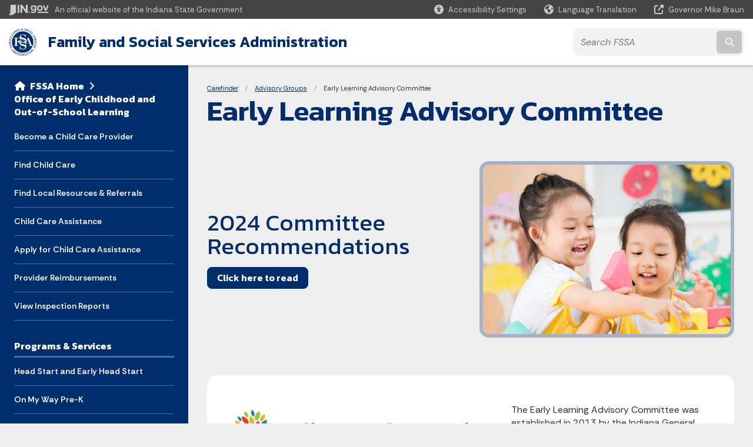

--- FILE ---
content_type: text/html; charset=UTF-8
request_url: https://www.in.gov/fssa/carefinder/advisory-groups/early-learning-advisory-committee/
body_size: 10830
content:
<!doctype html>
<html class="no-js" lang="en" aria-label="Carefinder - Early Learning Advisory Committee" data="
subpage
">
    <head>
    <!-- Front end is subsite page asset -->
    <title>FSSA: Carefinder: Early Learning Advisory Committee</title>
<meta charset="utf-8">
<meta name="description" content="" />
<meta name="keywords" content="" />
<meta name="viewport" content="width=device-width, initial-scale=1.0">
<meta name="apple-mobile-web-app-capable" content="yes">
<meta http-equiv="X-UA-Compatible" content="IE=edge,chrome=1">
<meta name="dcterms.title"      content="Early Learning Advisory Committee">
<meta name="dcterms.creator"    content="Carefinder">
<meta name="dcterms.created"    content="2020-07-14T22:10:35-04:00">
<meta name="dcterms.modified"   content="2024-12-17T16:25:11-05:00">
<meta name="dcterms.issued"     content="2022-12-19T12:51:03-05:00">
<meta name="dcterms.format"     content="HTML">
<meta name="dcterms.identifier" content="https://www.in.gov/fssa/carefinder/advisory-groups/early-learning-advisory-committee">
<!-- EnhancedUiSearch //-->
<!-- Settings //-->
<meta name="assetType" content="page_standard" />
<meta name="assetName" content="Early Learning Advisory Committee" />
<!-- Publishing - Page Details //-->
    <meta itemprop="name" content="Early Learning Advisory Committee" />
    <meta itemprop="description" content="" />
    <meta itemprop="image" content="" />
<meta name="twitter:card" content="summary" />
        <meta name="twitter:title" content="Early Learning Advisory Committee" />
        <meta name="twitter:description" content="" />
        <meta property="og:title" content="Early Learning Advisory Committee" />
        <meta property="og:description" content="" />
<meta property="og:type" content="website" />
<meta property="og:url" content="https://www.in.gov/fssa/carefinder/advisory-groups/early-learning-advisory-committee/" />
<meta property="og:site_name" content="Carefinder" />
<meta property="article:published_time" content="2022-12-19T12:51:03-05:00" />
<meta property="article:modified_time" content="2024-12-17T16:25:11-05:00" />
<meta property="article:tag" content="" />
<link rel="shortcut icon" href="/global/images/favicon.ico" />
                <link rel="preconnect" href="https://fonts.googleapis.com">
<link rel="preconnect" href="https://fonts.gstatic.com" crossorigin>
<link href="https://fonts.googleapis.com/css2?family=Kanit:ital,wght@0,300;0,400;0,600;0,700;1,300;1,400;1,600;1,700&family=Rethink+Sans:ital,wght@0,400..800;1,400..800&display=swap" rel="stylesheet">
<link type="text/css" rel="stylesheet" media="all" href="/global/css/font-awesome-6.7.1/css/all.min.css" /> 
<link type="text/css" rel="stylesheet" media="all" href="/global/css/agency-styles-2024.css" />
<script type="text/javascript" src="/global/javascript/jquery-3.5.1.js"></script>
<!-- u: 52676 -->
            <link href="/fssa/includes/custom.css" rel="stylesheet">
            <link href="/fssa/includes/custom.css" rel="stylesheet">
        <link href="/fssa/carefinder/includes/custom.css" rel="stylesheet">
         <link href="/fssa/carefinder/includes/colors_2024.css" rel="stylesheet">
</head>
<body id="subpage" class="fssa info show-horizontal-menu ">
                <header data-sticky-container class="">
    <div data-sticky data-margin-top="0" data-sticky-on="small">
        <div id="header_sliver" class="row expanded">
            <div id="header_sliver_logo_container" class="container_ingovlogo columns">
                    <svg id="in-gov-logo-svg" class="in-gov-logo-svg" alrt="IN.gov Logo" data-name="IN.gov Logo"
                        xmlns="http://www.w3.org/2000/svg" viewBox="0 0 120 32.26" height="18" width="68">
                        <defs>
                            <style>
                                .ingov-logo {
                                    fill: #fff;
                                }
                            </style>
                        </defs>
                        <title>IN.gov</title>
                        <path class="ingov-logo"
                            d="M20.21.1,9.8,0A3.6,3.6,0,0,0,8.53.26L6.81,1A.91.91,0,0,1,6.45,1,.86.86,0,0,1,6.15,1l-1-.45A.84.84,0,0,0,4.2.68a.88.88,0,0,0-.26.63L3.63,24a1.63,1.63,0,0,1-.25.75L1,28a3.65,3.65,0,0,0-.53,1.18L0,31.28a.83.83,0,0,0,.13.7.73.73,0,0,0,.57.28,1,1,0,0,0,.31,0l2.71-.83a1.3,1.3,0,0,1,.7.05L5.58,32a1.25,1.25,0,0,0,.51.12A1.37,1.37,0,0,0,7,31.77l.61-.56a.82.82,0,0,1,.49-.16h.07l.9.18.19,0a1.2,1.2,0,0,0,1.11-.7l.28-.65a.15.15,0,0,1,.17-.07l1.94.68a1.11,1.11,0,0,0,.34.06,1.18,1.18,0,0,0,1-.57l.32-.55a3.91,3.91,0,0,1,.61-.75l1.57-1.41a1.59,1.59,0,0,0,.46-1.37L17,25.57h0a2.72,2.72,0,0,0,1.35,0l1.88-.53a.82.82,0,0,0,.45-1.34L20.18,23a.08.08,0,0,1,0-.07.09.09,0,0,1,0-.06l.31-.23a1.76,1.76,0,0,0,.64-1.28l.07-20.19A1,1,0,0,0,20.21.1Zm61.61,2H78.65A.61.61,0,0,0,78,2.7a.61.61,0,0,1-1,.47,6.25,6.25,0,0,0-4.1-1.49c-4.19,0-7.31,3-7.31,8.44s3.16,8.44,7.31,8.44A6.22,6.22,0,0,0,77,17a.61.61,0,0,1,1,.46v.16c0,3.26-2.47,4.19-4.56,4.19a6.79,6.79,0,0,1-4.66-1.55.61.61,0,0,0-.93.14l-1.27,2.05a.62.62,0,0,0,.14.81,10.1,10.1,0,0,0,6.72,2.12c4.08,0,9-1.54,9-7.86V2.7A.61.61,0,0,0,81.82,2.09ZM78,12.59a.63.63,0,0,1-.14.39,4.9,4.9,0,0,1-3.6,1.7c-2.47,0-4.19-1.72-4.19-4.56s1.72-4.56,4.19-4.56a4.79,4.79,0,0,1,3.63,1.73.59.59,0,0,1,.11.35Zm15.59,6.48a8.41,8.41,0,0,0,8.78-8.72,8.77,8.77,0,0,0-17.54,0A8.4,8.4,0,0,0,93.63,19.07Zm0-13.52c2.71,0,4.26,2.23,4.26,4.8s-1.54,4.84-4.26,4.84S89.41,13,89.41,10.36,90.92,5.55,93.63,5.55Zm25.49-3.47h-2.8a.88.88,0,0,0-.82.57l-3.29,8.78a.88.88,0,0,1-1.64,0l-3.29-8.78a.88.88,0,0,0-.82-.57H103.7a.88.88,0,0,0-.81,1.2l6,14.82a.88.88,0,0,0,.81.55h3.52a.88.88,0,0,0,.81-.55l6-14.82A.88.88,0,0,0,119.12,2.09ZM61.59,21.23a2,2,0,1,0,2,2A2,2,0,0,0,61.59,21.23ZM30.18.44H26.66a.88.88,0,0,0-.88.88v23a.88.88,0,0,0,.88.88h3.52a.88.88,0,0,0,.88-.88v-23A.88.88,0,0,0,30.18.44Zm25.47,0H52.13a.88.88,0,0,0-.88.88V13.74a.88.88,0,0,1-1.59.51L40.05.81a.88.88,0,0,0-.71-.37H35.25a.88.88,0,0,0-.88.88v23a.88.88,0,0,0,.88.88h3.52a.88.88,0,0,0,.88-.88v-13a.88.88,0,0,1,1.59-.51l9.95,14a.88.88,0,0,0,.71.37h3.76a.88.88,0,0,0,.88-.88v-23A.88.88,0,0,0,55.65.44ZM118.59,21.6H87.28a.88.88,0,0,0-.88.88v1.75a.88.88,0,0,0,.88.88h31.31a.88.88,0,0,0,.88-.88V22.48A.88.88,0,0,0,118.59,21.6Z"
                            transform="translate(0 0)"></path>
                    </svg>
                <a href="https://www.in.gov/" target="_blank">
                <span id="header_sliver_official_text">An official website <span class="small-hide">of the Indiana State Government</span></span>
                </a>
            </div>
            <div class="columns medium-hide medium-2 large-2 shrink">
                <a id="header_sliver_accessibility_link" href="javascript:void(0);" data-acsb-custom-trigger="true" role="button" data-acsb-clickable="true" data-acsb-navigable="true" aria-hidden="true" tabindex="-1">
                    <span id="header_sliver_accessibility_icon" class="fas fa-universal-access" aria-hidden="true"></span>
                    <span id="header_sliver_accessibility_text" class="small-hide" aria-hidden="true">Accessibility Settings</span>
                </a>
            </div>
            <div id="google_translate_element_header" class="small-hide columns medium-hide medium-2 large-2 shrink">
                <span id="header_sliver_translation_icon" class="fas fa-globe-americas"></span>
                <span id="header_sliver_translation_text" class="small-hide">Language Translation</span>
            </div>
            <script type="text/javascript">
                function googleTranslateElementInit() {
                    new google.translate.TranslateElement({ pageLanguage: 'en', layout: google.translate.TranslateElement.InlineLayout.VERTICAL }, 'google_translate_element_header');
                }
            </script>
            <script type="text/javascript" src="//translate.google.com/translate_a/element.js?cb=googleTranslateElementInit" async></script>
            <div class="columns small-hide medium-2 large-2 shrink">
                <a id="header_sliver_governor_link" href="https://www.in.gov/gov" target="_blank"><span id="header_sliver_governor_icon" class="fas fa-external-link-alt"></span> <span id="header_sliver_governor_text">Governor Mike Braun</span></a>
            </div>
        </div>
        <div id="header_top" role="navigation" class="row expanded collapse">
            <div class="columns small-12 medium-expand">
                <ul id="header_elem-list" class="row expanded ">
                    <li id="header_agency-logo" class="columns small-12 shrink small-expand">
                                <a href="/fssa">
                        <img class="logo_agency" src="/fssa/images/FSSA_1C_RGB.png" alt="Carefinder logo"></a>
                    </li>
                    <li id="header_agency-name" class="columns  has-agency-logo ">   
                                    <a href="/fssa" aria-label="Family and Social Services Administration">
                        Family and Social Services Administration                     
                        </a>
                    </li>
                    <script>
                        var searchCollection = 'agencies1';
                        var searchResultsPage = '/fssa/search-results';
                        var searchProfile = 'fssa';
                    </script>
                    <li id="header_search" class="columns small-12 medium-4 large-3">
                        <form id="agency-fb-search" action="/fssa/search-results" method="get" role="search">
                            <input type="hidden" name="profile" value="fssa">
                            <input type="hidden" name="collection" value="agencies1">
                            <ul id="header_search-list">
                                <li><button type="button" class="button" id="button_voice-search" title="Search by voice"><i
                                            class="fas fa-microphone"></i><span class="show-for-sr">Start voice
                                            input</span></button></li>
                                <li>
                                    <input id="header_agency-search" type="search" placeholder="Search&nbsp;FSSA"
                                        data-placeholder="Search&nbsp;FSSA" name="query" autocomplete="off"
                                        aria-label="Search query">
                                    <div id="frequent-search-wrap" data-cached=0>
                                        <p><i class="fas fa-star"></i> <strong>Frequent Searches</strong></p>
                                    </div>
                                </li>
                                <li><button type="submit" class="button" id="button_text-search"><span class="fas fa-magnifying-glass"></span><span class="browser-ie11">&gt;</span><span class="show-for-sr">Submit text search</span></button></li>
                            </ul>
                        </form>
                    </li>
                </ul>
            </div>
        </div>
    </div>
    <div id="top-menu-nav-btn" class="columns shrink bottom-left" title="Main Menu">
        <button id="button_main-menu" aria-expanded="true">
            <div id="toggle" class="button-container">
                <span class="top"></span>
                <span class="middle"></span>
                <span class="bottom"></span>
                <div class="icon-text">MENU</div>
            </div>
        </button>
    </div>
    <!--<div class="faq_box" style="display:none;"></div>-->
    <script>let siteAlertJSONPath = '/fssa/carefinder' + '/includes/site-alert.json'</script>
</header>
<div class="overlay" id="overlay" data-close-on-click="true">
	<nav class="overlay-menu">
		<div class="main-nav" id="main-nav">
		    <div class="section-header section-parent">
                <h2>
					<span class="fas fa-home"></span><a href="/fssa">FSSA</a><span class="fas fa-angle-right"></span><a href="/fssa/carefinder">Office of Early Childhood and Out-of-School Learning</a>
				</h2>
		    </div>
		    <ul class="vertical menu accordion-menu" data-accordion-menu data-submenu-toggle="true" data-multi-open="false">
    <li>
                <a href="/fssa/carefinder/become-a-child-care-provider">Become a Child Care Provider</a>
</li>
    <li class="list-group-item list-group-item-nav ">
            <a  href="http://www.in.gov/fssa/childcarefinder/" >Find Child Care
            </a>
    </li>
    <li class="list-group-item list-group-item-nav ">
            <a  href="https://brighterfuturesindiana.org/local-help-for-finding-child-care" >Find Local Resources &amp; Referrals
            </a>
    </li>
    <li>
                <a href="/fssa/carefinder/child-care-assistance">Child Care Assistance</a>
</li>
    <li class="list-group-item list-group-item-nav ">
            <a  href="https://earlyedconnect.fssa.in.gov/onlineApp/home" >Apply for Child Care Assistance
            </a>
    </li>
    <li>
                <a href="/fssa/carefinder/provider-reimbursements">Provider Reimbursements</a>
</li>
    <li class="list-group-item list-group-item-nav ">
            <a  href="https://secure.in.gov/apps/fssa/carefinder/index.html" >View Inspection Reports
            </a>
    </li>
    <li class="list-group-item list-group-item-nav section-header">
            <a  href="javascript:void(0);" >Programs &amp; Services
            </a>
    </li>
    <li>
                <a href="/fssa/carefinder/head-start-and-early-head-start">Head Start and Early Head Start</a>
</li>
    <li>
                <a href="/fssa/carefinder/on-my-way-pre-k">On My Way Pre-K</a>
</li>
    <li class="list-group-item list-group-item-nav ">
            <a  href="/fssa/pathstoquality" >Paths to QUALITY Home
            </a>
    </li>
    <li>
                <a href="/fssa/carefinder/early-child-care-and-education-legislative-changes">ECE Legislation Updates and Resources</a>
</li>
    <li class="list-group-item list-group-item-nav section-header">
            <a  href="javascript:void(0);" >Information &amp; Resources
            </a>
    </li>
    <li>
        <a href="/fssa/carefinder/advisory-groups">Advisory Groups
            <span class="show-for-sr"> - Click to Expand</span>
        </a>
<ul class="nested vertical menu submenu is-accordion-submenu" data-toggler=".expanded">
    <li>
        <a href="/fssa/carefinder/advisory-groups/early-learning-advisory-committee">Early Learning Advisory Committee
            <span class="show-for-sr"> - Click to Expand</span>
        </a>
</li>
    <li>
        <a href="/fssa/carefinder/advisory-groups/licensed-child-care-center-advisory-board">Licensed Child Care Center Advisory Board
            <span class="show-for-sr"> - Click to Expand</span>
        </a>
</li>
    <li>
        <a href="/fssa/carefinder/advisory-groups/licensed-home">Licensed Home
            <span class="show-for-sr"> - Click to Expand</span>
        </a>
</li>
    <li>
        <a href="/fssa/carefinder/advisory-groups/registered-ministry">Registered Ministry
            <span class="show-for-sr"> - Click to Expand</span>
        </a>
</li>
</ul></li>
    <li>
                <a href="/fssa/carefinder/family-resources">Family Resources</a>
</li>
    <li>
                <a href="/fssa/carefinder/laws-rules-and-related-policies">Laws Rules and Related Policies</a>
</li>
    <li>
                <a href="/fssa/carefinder/provider-resources">Provider Resources</a>
</li>
    <li>
                <a href="/fssa/carefinder/background-check-requirements">Background Check Requirements</a>
</li>
    <li>
        <a href="/fssa/carefinder/Indianas-Child-Care-Dashboards">View Childcare Dashboards
            <span class="show-for-sr"> - Click to Expand</span>
        </a>
<ul class="nested vertical menu submenu is-accordion-submenu" data-toggler=".expanded">
    <li>
        <a href="/fssa/carefinder/Indianas-Child-Care-Dashboards/child-care-subsidy-dashboard">Child Care Subsidy Dashboard
            <span class="show-for-sr"> - Click to Expand</span>
        </a>
</li>
    <li>
        <a href="/fssa/carefinder/Indianas-Child-Care-Dashboards/easal-dashboard">EASAL Dashboard
            <span class="show-for-sr"> - Click to Expand</span>
        </a>
</li>
</ul></li>
    <li>
                <a href="/fssa/carefinder/statistics-and-reports">Statistics &amp; Reports</a>
</li>
    <li>
                <a href="/fssa/carefinder/contact-us">Contact Us</a>
</li>
    <li>
                <a href="/fssa/carefinder/other-resource-web-sites">Other Resource Web Sites</a>
</li>
    <li class="list-group-item list-group-item-nav ">
            <a  href="/fssa/resource-guide" >Resource Guide
            </a>
    </li>
    <li class="list-group-item list-group-item-nav ">
            <a  href="/fssa/dfr/home" >DFR Home
            </a>
    </li>
            </ul>
        </div>
    </nav>
    <div id="mm-close">
        <span class="fas fa-times fa-small"></span>&nbsp; Close Menu
    </div>
</div>
        <div id="container_main" class="row expanded collapse">
                    <nav class="columns medium-hide large-3 info-navigation">
                            <h1 class="show-for-sr">Sidebar</h1>
                                    <div class="section-content">
    <div class="main-nav">
        <h2 class="show-for-sr">Side Navigation</h2>
        <div class="section-header section-parent">
            <h2>
                <span class="fas fa-home"></span>
                    <a href="/fssa">FSSA&nbsp;Home</a><span class="fas fa-angle-right"></span>
                <a href="/fssa/carefinder">Office of Early Childhood and Out-of-School Learning</a>
            </h2>
        </div>
        <ul class="vertical menu accordion-menu" id="left-menu" data-accordion-menu data-submenu-toggle="true">
    <li>
            <a href="/fssa/carefinder/become-a-child-care-provider">Become a Child Care Provider</a>
</li>
    <li class=" list-group-item list-group-item-nav">
    <a   href="http://www.in.gov/fssa/childcarefinder/" >Find Child Care
    </a>
</li>
    <li class=" list-group-item list-group-item-nav">
    <a   href="https://brighterfuturesindiana.org/local-help-for-finding-child-care" >Find Local Resources &amp; Referrals
    </a>
</li>
    <li>
            <a href="/fssa/carefinder/child-care-assistance">Child Care Assistance</a>
</li>
    <li class=" list-group-item list-group-item-nav">
    <a   href="https://earlyedconnect.fssa.in.gov/onlineApp/home" >Apply for Child Care Assistance
    </a>
</li>
    <li>
            <a href="/fssa/carefinder/provider-reimbursements">Provider Reimbursements</a>
</li>
    <li class=" list-group-item list-group-item-nav">
    <a   href="https://secure.in.gov/apps/fssa/carefinder/index.html" >View Inspection Reports
    </a>
</li>
    <li class=" linkhdr  list-group-item list-group-item-nav">
    <a  >Programs &amp; Services
    </a>
</li>
    <li>
            <a href="/fssa/carefinder/head-start-and-early-head-start">Head Start and Early Head Start</a>
</li>
    <li>
            <a href="/fssa/carefinder/on-my-way-pre-k">On My Way Pre-K</a>
</li>
    <li class=" list-group-item list-group-item-nav">
    <a   href="/fssa/pathstoquality" >Paths to QUALITY Home
    </a>
</li>
    <li>
            <a href="/fssa/carefinder/early-child-care-and-education-legislative-changes">ECE Legislation Updates and Resources</a>
</li>
    <li class=" linkhdr  list-group-item list-group-item-nav">
    <a  >Information &amp; Resources
    </a>
</li>
    <li>
        <a href="/fssa/carefinder/advisory-groups">Advisory Groups
            <span class="show-for-sr"> - Click to Expand</span>
        </a>
  <ul class="nested vertical menu submenu is-accordion-submenu">
        <li>
        <a href="/fssa/carefinder/advisory-groups/early-learning-advisory-committee">Early Learning Advisory Committee</a>
</li><li>
        <a href="/fssa/carefinder/advisory-groups/licensed-child-care-center-advisory-board">Licensed Child Care Center Advisory Board</a>
</li><li>
        <a href="/fssa/carefinder/advisory-groups/licensed-home">Licensed Home</a>
</li><li>
        <a href="/fssa/carefinder/advisory-groups/registered-ministry">Registered Ministry</a>
</li>
  </ul></li>
    <li>
            <a href="/fssa/carefinder/family-resources">Family Resources</a>
</li>
    <li>
            <a href="/fssa/carefinder/laws-rules-and-related-policies">Laws Rules and Related Policies</a>
</li>
    <li>
            <a href="/fssa/carefinder/provider-resources">Provider Resources</a>
</li>
    <li>
            <a href="/fssa/carefinder/background-check-requirements">Background Check Requirements</a>
</li>
    <li>
        <a href="/fssa/carefinder/Indianas-Child-Care-Dashboards">View Childcare Dashboards
            <span class="show-for-sr"> - Click to Expand</span>
        </a>
  <ul class="nested vertical menu submenu is-accordion-submenu">
        <li>
        <a href="/fssa/carefinder/Indianas-Child-Care-Dashboards/child-care-subsidy-dashboard">Child Care Subsidy Dashboard</a>
</li><li>
        <a href="/fssa/carefinder/Indianas-Child-Care-Dashboards/easal-dashboard">EASAL Dashboard</a>
</li>
  </ul></li>
    <li>
            <a href="/fssa/carefinder/statistics-and-reports">Statistics &amp; Reports</a>
</li>
    <li>
            <a href="/fssa/carefinder/contact-us">Contact Us</a>
</li>
    <li>
            <a href="/fssa/carefinder/other-resource-web-sites">Other Resource Web Sites</a>
</li>
    <li class=" list-group-item list-group-item-nav">
    <a   href="/fssa/resource-guide" >Resource Guide
    </a>
</li>
    <li class=" list-group-item list-group-item-nav">
    <a   href="/fssa/dfr/home" >DFR Home
    </a>
</li>
                <div class="section-header">Learn More</div>
                    <li id="info-nav-onlineservices"><span class="fas fa-globe"></span>
                        <a href="#">Online Services
                            <span class="show-for-sr"> - Click to Expand</span>
                        </a>
                        <ul><li><a href="http://www.in.gov/fssa/childcarefinder" target="_self">Find Child Care</a></li><li><a href="/fssa/dfr/ebt-hoosier-works-card/find-my-local-dfr-office">Apply for Services</a></li><li><a href="/fssa/forms.in.gov">Forms.IN.gov</a></li><li><a href="https://portal.indianamedicaid.com/hcp/Default.aspx?alias=portal.indianamedicaid.com/hcp/provider" target="_self">IHCP Provider Healthcare Portal</a></li><li><a href="http://www.in.gov/services.htm">More IN.gov Online Services</a></li><li><a href="http://www.in.gov/subscriber_center.htm">IN.gov Subscriber Center</a></li></ul>
                    </li>
                    <li id="agency-faq-drop" style="display:none;"><span class="fas fa-question"></span>
                        <a href="#">Top FAQs
                            <span class="show-for-sr"> - Click to Expand</span>
                        </a>
                        <ul class="menu vertical nested" id="faqs-dropdown"></ul>
                    </li>
        </ul>
    </div>
</div>
                    </nav> 
                    <div class="columns medium-12 large-9">
                    <main>
                        <article aria-label="IN.gov Content">
            <section class="info-internal-banner">
            <nav class="breadcrumbs" aria-label="You are here:" role="navigation">
                <h1 class="show-for-sr breadcrumbs">Breadcrumbs</h1>
                <ul class="breadcrumbs">
                            <li><a href="/fssa/carefinder">Carefinder</a></li>
                                <li><a href="/fssa/carefinder/advisory-groups">Advisory Groups</a></li>
                                <li><span class="show-for-sr">Current: </span>Early Learning Advisory Committee</li>
                </ul>
            </nav>
            <h1 class="info-heading">
                Early Learning Advisory Committee</h1>
            </section>
        <section class="billboard-main two-column right-image  light-bg">
            <div class="billboard-content row expanded align-middle">
                <div class="billboard-description columns small-12 medium-6">
                                        <h2>2024 Committee Recommendations</h2>
                                                            <a href="/fssa/carefinder/files/ELAC-Recommendations.pdf"
                        class="agency-button secondary ">Click here to read</a>
                </div>
                <div class="columns small-12 medium-expand">
                    <div class="image x-center y-center"
                        style="background-image: url('/fssa/carefinder/images/ELAC-main-banner.jpg');"></div>
                </div>
            </div>
                    </section>
<section id="content_container_100992">
<p align="center"><img alt="Indiana Early Learning Advisory Committee logo" src="/fssa/images/ELAC_logo2.fw.png" width="469" height="111" style="float: left; margin: 1em 1em 1em 0px;" /></p><p>The Early Learning Advisory Committee was established in 2013 by the Indiana General Assembly (<a href="https://iga.in.gov/legislative/laws/2022/ic/titles/012/#12-17.2-3.8-5" target="_blank">IC 12-17.2-3.8-5</a>). Committee membership is appointed by the governor, leaders in the general assembly and includes representation from the FSSA Office of Early Childhood and Out-of-School Learning, the Indiana Department of Education Office of Kindergarten Readiness, and the Indiana Head Start State Collaboration Office.</p>
</section>
<section class="sub-banner-container normal-width" id="sub-banners-644488" data-ctype="sub-banners"
    >
  <div class="glide-sub-banner" id="glide-sub-banner-js-644488" data-aos="null" data-aos-anchor="#sub-banners-644488">
    <div class="glide__track" data-glide-el="track">
      <ul class="glide__slides">
        <li class="glide__slide">
            <div class="sub-banner" id="sub-banner-1">
                <div class="sub-banner-image x-center y-center" style="background-image: url('/fssa/carefinder/images/ELAC-Com-Members-Staff-banner-sm.jpg');">
                </div>
                <div class="sub-banner-info">
                                    <h4>Committee Members & Staff</h4>
        	   	                	   	                    	   	            <a class="button secondary" href="/fssa/carefinder/advisory-groups/early-learning-advisory-committee/elac-committee-members-and-staff">Click here to learn more</a>
        	   	                    	   	            	                            </div>
            </div>
        </li>
        <li class="glide__slide">
            <div class="sub-banner" id="sub-banner-2">
                <div class="sub-banner-image x-center y-center" style="background-image: url('/fssa/carefinder/files/ELAC-Com-Meetings-banner-sm.jpg');">
                </div>
                <div class="sub-banner-info">
                                    <h4>Committee Meetings</h4>
        	   	                	   	                    	   	            <a class="button secondary" href="/fssa/carefinder/advisory-groups/early-learning-advisory-committee/elac-committee-meetings">Click here to view</a>
        	   	                    	   	            	                            </div>
            </div>
        </li>
                                                                      </ul>
    </div>
    <div class="glide__controls" data-glide-el="controls">
      <button class="glide__arrow glide__arrow--left" data-glide-dir="|<" aria-label="Previous"><span class="fas fa-angle-left"></span><span class="browser-ie11">&lt;</span></button>
      <button class="glide__arrow glide__arrow--right" data-glide-dir="|>" aria-label="Next"><span class="fas fa-angle-right"></span><span class="browser-ie11">&gt;</span></button>
    </div>
  </div>
</section>
<script>
    $(document).ready(function() {
        var slides_644488 = $('#glide-sub-banner-js-644488 .glide__slides');
        var slide_644488 = $('#glide-sub-banner-js-644488 .glide__slide');
        var controls_644488 = $('#glide-sub-banner-js-644488 .glide__controls');
        if(slide_644488.length <= 3) {
            slides_644488.addClass('no-glide');
            controls_644488.hide();
        } else {
            new Glide('#glide-sub-banner-js-644488', {
                peek: 0,
                perView: 3,
                type: "slider",
                breakpoints: {
                    1024: {
                        perView: 2
                    },
                    600: {
                        perView: 1
                    }
                }
            }).mount(/*{ GlideCustomControls: GlideCustomControls }*/);
        }
    });
</script><section class="icon-callouts normal-width" id="icon-callouts-858093" data-ctype="icon-callouts"
    >
    <div class="icon-callouts-container">
        <div class="row expanded">
                        <div class="columns medium-6 large-4" data-aos="null" data-aos-anchor="#icon-callouts-858093">
                <div class="icon-callout dark center">
                    <div class="icon-callout-content">
                        <div>
                                                        <div class="icon"><span class="fas fa-asterisk"></span></div>
                                                        <h3>Final PTQ report</h3>
                                                    </div>
                                                                    <a class="button" href="/fssa/carefinder/files/OECOSL-ELAC-Report-2023.pdf" target="_blank">Click here to read</a>
                    </div>
                </div>
            </div>
                        <div class="columns medium-6 large-4" data-aos="null" data-aos-anchor="#icon-callouts-858093">
                <div class="icon-callout dark center">
                    <div class="icon-callout-content">
                        <div>
                                                        <div class="icon"><span class="fas fa-asterisk"></span></div>
                                                        <h3>Regulatory Review and Recommendations</h3>
                                                    </div>
                                                                    <a class="button" href="/fssa/carefinder/files/Indiana-Licensing-Framework_ELAC-Review.pdf" target="_blank">Click here to read</a>
                    </div>
                </div>
            </div>
                        <div class="columns medium-6 large-4" data-aos="null" data-aos-anchor="#icon-callouts-858093">
                <div class="icon-callout dark center">
                    <div class="icon-callout-content">
                        <div>
                                                        <div class="icon"><span class="fas fa-asterisk"></span></div>
                                                        <h3>Hidden Cost of Low Pay Full Report</h3>
                                                    </div>
                                                                    <a class="button" href="/fssa/carefinder/files/Full-Report_Hidden-Cost-of-Low-Pay.pdf" target="_blank">Click here to read</a>
                    </div>
                </div>
            </div>
        </div>
    </div>
</section>
                            
                </article> 
                <footer>
                        <footer>
    <section id="footer_sliver">
    <div>
        Copyright &copy; 2026 State of Indiana - All rights reserved.
    </div>
</section>
<footer id="footer_global" data-ctype="global-footer" style="background-image: url(/global/images/indiana-state-seal-bw-2.png);">
    <div id="footer_links" class="row expanded">
        <div class="columns small-12 medium-6 large-expand">
            <section id="footer_help" aria-label="Find Information">
                <h2>Find Information</h2>
                <ul class="vertical menu">
                    <!-- <li><a href="https://www.in.gov/idoa/state-information-center/" target="_blank">About State Information Center</a></li>                     -->
                    <!-- <li><a href="sms:1-855-463-5292">Text: 1-855-463-5292</a></li> -->
                    <li class="chat-link"><a href="javascript:void(0);" onclick="zE.activate({hideOnClose: false});">State Information Live Chat</a></li>
                    <li><a href="https://in.accessgov.com/idoa/Forms/Page/idoa/ask-sic-a-question/" target="_blank">Email State Information Center</a></li>
                    <li><a href="https://www.in.gov/apps/iot/find-a-person/" target="_blank">Find a Person</a></li>
                    <li><a aria-label="Find an Agency Footer Link" href="//www.in.gov/core/find_agency.html" target="_blank">Find an Agency</a></li>
                    <li><a href="tel:1-800-457-8283">Call: 1-800-457-8283</a></li>
                    <li><a href="tel:1-888-311-1846">Text: 1-888-311-1846</a></li>
                </ul>
            </section>
        </div>
        <div class="columns small-12 medium-6 large-expand">
            <section id="footer_quick_information" aria-label="Quick Information">
                <h2>Quick Information</h2>
                <ul class="vertical menu">
                    <!-- <li><a href="https://www.in.gov/apps/iot/find-a-person/" target="_blank">Find a State Employee</a></li> -->
                    <!-- <li><a href="https://www.in.gov/core/find_agency.html" target="_blank">Find an Agency</a></li> -->
                    <!-- <li><a href="https://www.in.gov/core/map.html" target="_blank">Maps & Information</a></li> -->
                    <!-- <li><a href="https://workforindiana.in.gov/" target="_blank">Apply for State Jobs</a></li> -->
                    <li><a href="https://www.in.gov/core/sitesurvey.html" target="_blank">IN.gov User Survey</a></li>
                    <li><a href="https://www.in.gov/core/advanced_search.html" target="_blank">Advanced Search</a></li>
                    <li><a href="https://www.in.gov/core/policies.html" target="_blank">Policies</a></li>
                    <li><a href="https://www.in.gov/core/sitemap.html" target="_blank">Sitemap</a></li>
                    <li><a href="https://faqs.in.gov/hc/en-us" target="_blank">IN.gov FAQs</a></li>
                    <li><a href="https://www.in.gov/core/info_employees.html" target="_blank">State Employee Resources</a></li>
                    </li>
                </ul>
            </section>
        </div>
        <div class="columns small-12 medium-6 large-expand">
            <section id="footer_state_information" aria-label="State Information">
                <h2>State Information</h2>
                <ul class="vertical menu">
                    <li><a href="https://www.in.gov/core/map.html" target="_blank">Maps &amp; Information</a></li>
                    <li><a href="https://www.in.gov/core/news_events.html" target="_blank">IN.gov News &amp; Events</a></li>
                    <li><a href="https://www.in.gov/core/gov-delivery.html" target="_blank">Email Updates</a></li>
                    <li><a href="https://iga.in.gov/laws/current/ic/titles/1" target="_blank">Indiana Code</a></li>
                    <li><a href="http://www.in.gov/legislative/iac/" target="_blank">Indiana Administrative Code</a></li>
                    <li><a href="https://www.in.gov/core/awards.html" target="_blank">Awards</a></li>
                </ul>
            </section>
        </div>
        <div class="columns small-12 medium-6 large-expand">
            <section id="footer_media_links" aria-label="IN.gov Settings">
                <div class="footer-logo-container">
                    <svg id="footer-in-gov-logo-svg" data-name="IN.gov Logo" xmlns="https://www.w3.org/2000/svg"
                        height= 31.00 width=119 viewBox="0 0 119 31.99">
                        <defs>
                            <style>
                                .ingov-gold {
                                    fill: #eaba0b;
                                }
                                .ingov-blue {
                                    fill: #2a4d87;
                                }
                                .ingov-white {
                                    fill: #fff;
                                }
                            </style>
                        </defs>
                        <path class="ingov-white"
                            d="M81.13,2.07h0s-3.14,.01-3.14,.01c-.34,0-.61,.27-.61,.61,0,.34-.27,.61-.61,.61-.15,0-.29-.05-.4-.15-1.14-.97-2.58-1.5-4.08-1.49-4.15,0-7.25,3-7.25,8.37s3.13,8.37,7.25,8.37c1.49,0,2.94-.54,4.06-1.53,.25-.22,.64-.2,.86,.06,.1,.11,.15,.25,.15,.4v.15c0,3.23-2.45,4.15-4.52,4.15-1.82,0-3.37-.44-4.62-1.53-.25-.22-.64-.2-.86,.05-.02,.03-.04,.05-.06,.08l-1.26,2.03c-.16,.26-.1,.6,.14,.79,1.95,1.54,4.02,2.1,6.66,2.1,4.05,0,8.88-1.53,8.88-7.79V2.67c0-.33-.27-.59-.6-.6Zm-3.89,10.81c-.9,1.04-2.2,1.65-3.58,1.68-2.45,0-4.15-1.7-4.15-4.52s1.7-4.52,4.15-4.52c1.39,.02,2.71,.64,3.6,1.71,.07,.1,.11,.22,.11,.35v4.91c0,.14-.04,.28-.14,.4ZM92.85,1.66c-5.45,0-8.68,3.95-8.68,8.61s3.27,8.64,8.68,8.64,8.71-3.95,8.71-8.64-3.27-8.6-8.71-8.6Zm0,13.41c-2.69,0-4.19-2.21-4.19-4.8s1.52-4.77,4.19-4.77,4.22,2.21,4.22,4.77-1.53,4.8-4.22,4.8ZM118.45,2.13c-.1-.04-.22-.06-.33-.06h-2.78c-.36,0-.67,.23-.79,.56l-3.28,8.7c-.17,.45-.67,.67-1.12,.5-.23-.09-.41-.27-.5-.5l-3.26-8.7c-.12-.33-.44-.56-.79-.56h-2.74c-.48,0-.86,.4-.86,.88,0,.11,.02,.21,.06,.31l5.9,14.7c.13,.32,.44,.54,.79,.54h3.49c.35,0,.66-.22,.79-.54l5.9-14.7c.18-.45-.04-.95-.49-1.13ZM61.08,21.05c-1.08,0-1.96,.88-1.96,1.96s.88,1.96,1.96,1.96,1.96-.88,1.96-1.96-.88-1.96-1.96-1.96ZM29.93,.44h-3.49c-.48,0-.87,.39-.87,.87V24.11c0,.48,.39,.87,.87,.87h3.49c.48,0,.87-.39,.87-.87V1.3c0-.48-.39-.87-.87-.87Zm25.27,0s-.01,0-.02,0h-3.49c-.48,0-.87,.39-.87,.87V13.62c0,.48-.37,.88-.85,.88-.29,0-.57-.14-.73-.38L39.73,.79c-.16-.23-.43-.36-.71-.36h-4.06c-.48,0-.87,.39-.87,.87V24.11c0,.48,.39,.87,.87,.87h3.49c.48,0,.87-.39,.87-.87V11.22c0-.48,.37-.88,.85-.88,.29,0,.57,.14,.73,.38l9.86,13.9c.16,.23,.43,.36,.71,.37h3.73c.48,0,.87-.39,.87-.87V1.3c0-.48-.39-.87-.87-.87Z">
                        </path>
                        <g>
                            <path class="ingov-white"
                                d="M20.04,.1l-10.32-.1c-.43,0-.86,.09-1.26,.25l-1.7,.73c-.11,.04-.23,.06-.35,.05-.1,0-.21-.02-.3-.06l-1.02-.44c-.31-.15-.67-.1-.92,.14-.16,.17-.26,.39-.25,.62l-.3,22.49c-.02,.26-.1,.52-.25,.74l-2.34,3.21c-.25,.36-.43,.77-.53,1.19L.03,31.02c-.06,.24-.01,.5,.14,.7,.14,.17,.35,.27,.57,.27,.1,0,.21-.01,.31-.04l2.69-.82c.23-.05,.48-.03,.7,.05l1.12,.54c.16,.07,.33,.11,.5,.12,.34,.01,.67-.1,.93-.33l.6-.55c.14-.1,.31-.16,.48-.16h.06l.89,.18c.06,.01,.13,.02,.19,.02,.47,0,.91-.26,1.1-.7l.27-.64c.03-.06,.1-.09,.17-.08l1.93,.68c.11,.04,.22,.06,.33,.06,.42,0,.81-.21,1.03-.56l.32-.54c.17-.27,.37-.52,.61-.75l1.55-1.4c.36-.36,.53-.86,.46-1.36l-.07-.36h.04c.44,.11,.9,.11,1.34,0l1.86-.53c.44-.1,.72-.54,.62-.98-.03-.13-.09-.25-.18-.35l-.57-.75s0-.05,0-.07c0-.02,.02-.05,.04-.06l.31-.23c.38-.31,.61-.77,.64-1.27l.06-19.99c0-.56-.45-1.02-1.02-1.03Z">
                            </path>
                            <rect class="ingov-gold" x="85.68" y="21.42" width="32.78" height="3.48" rx=".87" ry=".87">
                            </rect>
                        </g>
                    </svg>
                </div>
                <ul class="vertical menu">
                    <li><a href="javascript:void();" data-acsb-custom-trigger="true" title="Open accessibility tools"
                        role="button" data-acsb-clickable="true" data-acsb-navigable="true" tabindex="0"
                        data-acsb-now-navigable="true">Accessibility Settings</a></li>
                    <li><a href="https://www.in.gov/core/accessibility-feedback.html" target="_blank">Report Accessibility Issues</a></li>
                    <script type="text/javascript" src="https://www.browsealoud.com/plus/scripts/3.1.0/ba.js"
                    crossorigin="anonymous"
                    integrity="sha256-VCrJcQdV3IbbIVjmUyF7DnCqBbWD1BcZ/1sda2KWeFc= sha384-k2OQFn+wNFrKjU9HiaHAcHlEvLbfsVfvOnpmKBGWVBrpmGaIleDNHnnCJO4z2Y2H sha512-gxDfysgvGhVPSHDTieJ/8AlcIEjFbF3MdUgZZL2M5GXXDdIXCcX0CpH7Dh6jsHLOLOjRzTFdXASWZtxO+eMgyQ==">  </script>
                    <li>
                        <div class="_ba_logo" id="__ba_launchpad" style="padding-top: 0.5rem;"><a title="Listen with the ReachDeck Toolbar" id="browsealoud-button--launchpad"
                                class="gw-launchpad-button gw-launchpad-button--double-icon  gw-launchpad-button--orange"
                                ignore="true" lang="en" type="button"><span
                                    class="gw-launchpad-button__icon gw-launchpad-button__icon--left gw-launchpad-button__icon--accessibility-man-white"></span>Screen Reader - Speak<span
                                    class="gw-launchpad-button__icon gw-launchpad-button__icon--right gw-launchpad-button__icon--play-outline-white"></span></a>
                        </div>
                    </li>
                </ul>
            </section>
        </div>
    </div>
</footer>
</footer>
<script type="text/javascript" src="/global/javascript/agency-scripts-2024.js"></script> 
<script type="text/javascript" src="/global/javascript/components/libraries/glide-polyfilled.min.js"></script> 
<script async src="https://siteimproveanalytics.com/js/siteanalyze_10656.js"></script>
<script>(function(){ var s = document.createElement('script'), e = ! document.body ? document.querySelector('head') : document.body; s.src = 'https://acsbapp.com/apps/app/dist/js/app.js'; s.async = true; s.onload = function(){ acsbJS.init({ statementLink : '', footerHtml : '', hideMobile : true, hideTrigger : true, language : 'en', position : 'right', leadColor : '#113360', triggerColor : '#113360', triggerRadius : '50%', triggerPositionX : 'right', triggerPositionY : 'bottom', triggerIcon : 'people', triggerSize : 'medium', triggerOffsetX : 35, triggerOffsetY : 35, mobile : { triggerSize : 'small', triggerPositionX : 'right', triggerPositionY : 'bottom', triggerOffsetX : 10, triggerOffsetY : 10, triggerRadius : '50%' } }); }; e.appendChild(s);}());</script>
<script>
    function hideAccessibeTriggerFromScreenReaders() {  // Updated 7/21/25 by CV
      const interval = setInterval(() => {
        const trigger = document.querySelector('[data-acsb-custom-trigger="true"]');
        if (trigger) {
          const triggerTab = trigger.getAttribute('tabindex');
          if (triggerTab === '0') {
            trigger.setAttribute('aria-hidden', 'true');
            trigger.setAttribute('tabindex', '-1');
            clearInterval(interval);
          }
        }
      }, 300); // check every 300ms
    }
    window.addEventListener('load', hideAccessibeTriggerFromScreenReaders);  // Call on window.load
</script>
                </footer>
            </main> 
            </div> 
        </div> 
        <input type="hidden" name="token" value="e555c67605e7ef1b45d6c1b7b6aefe08b00c5181"  class="sq-form-field" id="token" />        
            <script type="text/javascript" src="/fssa/includes/custom.js"></script>
        <script type="text/javascript" src="/fssa/carefinder/includes/custom.js"></script>
        <script>
            document.addEventListener('DOMContentLoaded', function() {
                //Send doc height to parent frame (will be moving this code)
                function sendHeight() {
                    setTimeout(function() {
                        var scrollHeight = document.body.scrollHeight;
                        scrollHeight > 1 ? parent.postMessage({ 'request' : 'getdocheight', "data": scrollHeight }, '*') : sendHeight(); //Call sendHeight() again if no height yet
                    }, 500);
                }
                sendHeight(); //Send it
            });
        </script>
    <!-- Squiz hidden include Sub Page -->
</body>
</html>

--- FILE ---
content_type: application/javascript; charset=utf-8
request_url: https://ingov.zendesk.com/api/v2/help_center/en-us/sections/115000627786-Family-Social-Services-Administration/articles.json?sort_order=asc&callback=jQuery351026386971259245495_1769296495182&_=1769296495183
body_size: 8408
content:
jQuery351026386971259245495_1769296495182({"count":146,"next_page":"https://ingov.zendesk.com/api/v2/help_center/en-us/sections/115000627786-Family-Social-Services-Administration/articles.json?page=2\u0026per_page=30\u0026sort_order=asc","page":1,"page_count":5,"per_page":30,"previous_page":null,"articles":[{"id":360042519011,"url":"https://ingov.zendesk.com/api/v2/help_center/en-us/articles/360042519011.json","html_url":"https://faqs.in.gov/hc/en-us/articles/360042519011-How-does-a-Medicaid-member-arrange-for-transportation","author_id":363725198466,"comments_disabled":false,"draft":false,"promoted":false,"position":0,"vote_sum":13,"vote_count":57,"section_id":115000627786,"created_at":"2020-04-20T15:04:08Z","updated_at":"2024-04-11T13:32:25Z","name":"How does a Medicaid member arrange for transportation?","title":"How does a Medicaid member arrange for transportation?","source_locale":"en-us","locale":"en-us","outdated":false,"outdated_locales":[],"edited_at":"2020-04-20T15:04:10Z","user_segment_id":null,"permission_group_id":263726,"content_tag_ids":[],"label_names":["FSSA"],"body":"\u003cp class=\"BasicParagraph\"\u003e\u003cspan lang=\"EN-GB\" style=\"font-family: 'Arial',sans-serif;\"\u003eTo receive transportation benefits, a member enrolled in Hoosier Healthwise, Hoosier Care Connect or Healthy Indiana Plan must call their health plan’s transportation broker (similar to a dispatching service) at least 48 hours in advance. The transportation broker arranges rides to and from the medical appointment. There are no mileage or frequency limits (such as annual limits), however prior authorization may be required for longer trips or more than 20 one-way trips per member per year.\u003c/span\u003e\u003c/p\u003e\n\u003cp class=\"BasicParagraph\"\u003e\u003cspan lang=\"EN-GB\" style=\"font-family: 'Arial',sans-serif;\"\u003e \u003c/span\u003e\u003c/p\u003e\n\u003cp class=\"BasicParagraph\"\u003e\u003cspan lang=\"EN-GB\" style=\"font-family: 'Arial',sans-serif;\"\u003eChildren in Hoosier Healthwise qualify for either Package A or Package C benefits, depending on family income. Hoosier Healthwise Package A covers all transportation at no cost to the member. Hoosier Healthwise Package C only covers emergency transportation with a $10 copayment. Non-emergency transportation is not available to Hoosier Healthwise Package C members.\u003c/span\u003e\u003c/p\u003e\n\u003cp class=\"BasicParagraph\"\u003e\u003cspan lang=\"EN-GB\" style=\"font-family: 'Arial',sans-serif;\"\u003e \u003c/span\u003e\u003c/p\u003e\n\u003cp class=\"BasicParagraph\"\u003e\u003cspan lang=\"EN-GB\" style=\"font-family: 'Arial',sans-serif;\"\u003eTraditional Medicaid members may call Southeastrans at least two business days in advance of a trip to schedule non-emergency transportation. To learn more about the non-emergency transportation benefit, Traditional Medicaid members can visit \u003ca href=\"https://www.in.gov/Medicaid/members/\" target=\"_self\"\u003ewww.in.gov/Medicaid/members\u003c/a\u003e. Trips greater than 50 miles or members who have made more than 20 one-way trips during a 12-month period year require prior authorization be obtained.\u003c/span\u003e\u003c/p\u003e","user_segment_ids":[]},{"id":360042092432,"url":"https://ingov.zendesk.com/api/v2/help_center/en-us/articles/360042092432.json","html_url":"https://faqs.in.gov/hc/en-us/articles/360042092432-What-types-of-gambling-treatment-services-are-available","author_id":363725198466,"comments_disabled":false,"draft":false,"promoted":false,"position":0,"vote_sum":4,"vote_count":4,"section_id":115000627786,"created_at":"2020-04-20T15:02:51Z","updated_at":"2023-11-03T19:23:33Z","name":"What types of gambling treatment services are available?","title":"What types of gambling treatment services are available?","source_locale":"en-us","locale":"en-us","outdated":false,"outdated_locales":[],"edited_at":"2020-04-20T15:02:53Z","user_segment_id":null,"permission_group_id":263726,"content_tag_ids":[],"label_names":["FSSA"],"body":"\u003cp\u003eEach individual that is diagnosed with a current gambling disorder is eligible to receive gambling treatment services up to $2,500 per state fiscal year from a Division of Mental Health and Addiction-endorsed gambling disorder treatment provider. Providers are also encouraged to maximize the use of non-state funds and other alternative funding sources, when appropriate.\u003c/p\u003e\n\u003cp\u003e \u003c/p\u003e\n\u003cp\u003eThe types of gambling disorder treatment services available include:\u003c/p\u003e\n\u003cul\u003e\n\u003cli\u003eEnrollment / individualized integrated care plan\u003c/li\u003e\n\u003cli\u003eIndividualized integrated care plan review\u003c/li\u003e\n\u003cli\u003e24-hour crisis intervention\u003c/li\u003e\n\u003cli\u003eCase management\u003c/li\u003e\n\u003cli\u003eIntensive outpatient treatment\u003c/li\u003e\n\u003cli\u003eOutpatient treatment (group)\u003c/li\u003e\n\u003cli\u003eIndividual counseling\u003c/li\u003e\n\u003cli\u003eAcute stabilization (service must be related to a gambling disorder)\u003c/li\u003e\n\u003cli\u003eResidential services (service must be billed as a separate event from acute stabilization)\u003c/li\u003e\n\u003cli\u003eMedication, evaluation and monitoring\u003c/li\u003e\n\u003cli\u003ePsychiatric consultation\u003c/li\u003e\n\u003cli\u003eFinancial counseling – group\u003c/li\u003e\n\u003cli\u003eFinancial counseling – individual Transportation Family counseling Education – group Education – individual Family education\u003c/li\u003e\n\u003cli\u003eCertified recovery specialist services\u003c/li\u003e\n\u003cli\u003eCertified recovery coach\u003c/li\u003e\n\u003c/ul\u003e\n\u003cp\u003e\u003cspan\u003e \u003c/span\u003e\u003c/p\u003e","user_segment_ids":[]},{"id":360042092392,"url":"https://ingov.zendesk.com/api/v2/help_center/en-us/articles/360042092392.json","html_url":"https://faqs.in.gov/hc/en-us/articles/360042092392--How-does-someone-qualify-for-gambling-disorder-treatment","author_id":363725198466,"comments_disabled":false,"draft":false,"promoted":false,"position":0,"vote_sum":3,"vote_count":11,"section_id":115000627786,"created_at":"2020-04-20T15:02:03Z","updated_at":"2023-11-03T19:23:57Z","name":" How does someone qualify for gambling disorder treatment?","title":" How does someone qualify for gambling disorder treatment?","source_locale":"en-us","locale":"en-us","outdated":false,"outdated_locales":[],"edited_at":"2020-04-20T15:02:06Z","user_segment_id":null,"permission_group_id":263726,"content_tag_ids":[],"label_names":["FSSA"],"body":"\u003cp\u003eTo be eligible to receive gambling treatment services from a Division of Mental Health and Addiction-endorsed gambling disorder treatment provider, the following requirements must be met:\u003c/p\u003e\n\u003cul\u003e\n\u003cli\u003eThe individual must be a resident of Indiana, and\u003c/li\u003e\n\u003cli\u003eThe individual is 18 years of age or older and has a qualifying score on the South Oaks Gambling Screen or the individual is 12 to 17 years of age and has a qualifying score on the South Oaks Gambling Screen – Revised Adolescent\u003c/li\u003e\n\u003c/ul\u003e\n\u003cp\u003eThis score must be reflective of gambling behavior over the 12-month period prior to screening.\u003c/p\u003e","user_segment_ids":[]},{"id":360042518931,"url":"https://ingov.zendesk.com/api/v2/help_center/en-us/articles/360042518931.json","html_url":"https://faqs.in.gov/hc/en-us/articles/360042518931-What-is-problem-gambling-gambling-disorder","author_id":363725198466,"comments_disabled":false,"draft":false,"promoted":false,"position":0,"vote_sum":-2,"vote_count":6,"section_id":115000627786,"created_at":"2020-04-20T15:01:29Z","updated_at":"2023-11-03T19:24:28Z","name":"What is problem gambling/gambling disorder?","title":"What is problem gambling/gambling disorder?","source_locale":"en-us","locale":"en-us","outdated":false,"outdated_locales":[],"edited_at":"2020-04-20T15:01:31Z","user_segment_id":null,"permission_group_id":263726,"content_tag_ids":[],"label_names":["FSSA"],"body":"\u003cp class=\"BasicParagraph\"\u003e\u003cspan lang=\"EN-GB\" style=\"font-family: 'Arial',sans-serif;\"\u003eA variety of terms is used to describe gambling issues and addiction. To provide consistency, DMHA will use the following terms when addressing specific gambling criteria:\u003c/span\u003e\u003c/p\u003e\n\u003cp class=\"BasicParagraph\"\u003e\u003cspan lang=\"EN-GB\" style=\"font-family: 'Arial',sans-serif;\"\u003e \u003c/span\u003e\u003c/p\u003e\n\u003cp class=\"BasicParagraph\"\u003e\u003cspan lang=\"EN-GB\" style=\"font-family: 'Arial',sans-serif;\"\u003eThe term “problem gambling” is used when referring to prevention, education and/or awareness activities.\u003c/span\u003e\u003c/p\u003e\n\u003cp class=\"BasicParagraph\"\u003e\u003cspan lang=\"EN-GB\" style=\"font-family: 'Arial',sans-serif;\"\u003e \u003c/span\u003e\u003c/p\u003e\n\u003cp class=\"BasicParagraph\"\u003e\u003cspan lang=\"EN-GB\" style=\"font-family: 'Arial',sans-serif;\"\u003eThe term “gambling disorder” is used when referring to gambling addiction and/or treatment services. Similar to an alcohol or drug addiction, a gambling addiction is a progressive disorder that can have negative implications for the addicted individual’s health, family, finances and career.\u003c/span\u003e\u003c/p\u003e","user_segment_ids":[]},{"id":360042518851,"url":"https://ingov.zendesk.com/api/v2/help_center/en-us/articles/360042518851.json","html_url":"https://faqs.in.gov/hc/en-us/articles/360042518851-Are-there-additional-resources-for-a-gambling-problem","author_id":363725198466,"comments_disabled":false,"draft":false,"promoted":false,"position":0,"vote_sum":1,"vote_count":1,"section_id":115000627786,"created_at":"2020-04-20T15:00:54Z","updated_at":"2023-11-03T19:25:15Z","name":"Are there additional resources for a gambling problem?","title":"Are there additional resources for a gambling problem?","source_locale":"en-us","locale":"en-us","outdated":false,"outdated_locales":[],"edited_at":"2020-04-20T15:00:58Z","user_segment_id":null,"permission_group_id":263726,"content_tag_ids":[],"label_names":["FSSA"],"body":"\u003cp\u003eYes, you can contact the following resources:\u003c/p\u003e\n\u003cp\u003e \u003c/p\u003e\n\u003cp\u003eIndiana Problem Gambling Awareness Program\u003c/p\u003e\n\u003cp\u003e\u003cspan\u003e\u003ca href=\"http://www.ipgap.indiana.edu\"\u003ewww.ipgap.indiana.edu\u003c/a\u003e\u003c/span\u003e\u003c/p\u003e\n\u003cp\u003e \u003c/p\u003e\n\u003cp\u003eIndiana Council on Problem Gambling\u003c/p\u003e\n\u003cp\u003e\u003cspan\u003e\u003ca href=\"http://www.indianaproblmegambling.org\"\u003ewww.indianaproblmegambling.org\u003c/a\u003e\u003c/span\u003e\u003c/p\u003e\n\u003cp\u003e \u003c/p\u003e\n\u003cp\u003eIndiana Gaming Commission – Voluntary Exclusion Program\u003c/p\u003e\n\u003cp\u003e\u003cspan\u003e\u003ca href=\"http://www.in.gov/igc/2331.htm\"\u003ewww.in.gov/igc/2331.htm\u003c/a\u003e\u003c/span\u003e\u003c/p\u003e\n\u003cp\u003e \u003c/p\u003e\n\u003cp\u003eGamblers Anonymous\u003c/p\u003e\n\u003cp\u003e\u003cspan\u003e\u003ca href=\"http://www.gamblersanonymous.org/ga\"\u003ewww.gamblersanonymous.org/ga\u003c/a\u003e\u003c/span\u003e\u003c/p\u003e\n\u003cp\u003e \u003c/p\u003e\n\u003cp\u003eDivision of Mental Health \u0026amp; Addiction\u003c/p\u003e\n\u003cp\u003e317-232-7800\u003c/p\u003e","user_segment_ids":[]},{"id":360042092312,"url":"https://ingov.zendesk.com/api/v2/help_center/en-us/articles/360042092312.json","html_url":"https://faqs.in.gov/hc/en-us/articles/360042092312-Where-can-I-get-help-with-a-gambling-problem","author_id":363725198466,"comments_disabled":false,"draft":false,"promoted":false,"position":0,"vote_sum":1,"vote_count":1,"section_id":115000627786,"created_at":"2020-04-20T14:58:51Z","updated_at":"2023-11-03T19:25:28Z","name":"Where can I get help with a gambling problem?","title":"Where can I get help with a gambling problem?","source_locale":"en-us","locale":"en-us","outdated":false,"outdated_locales":[],"edited_at":"2020-04-20T15:00:22Z","user_segment_id":null,"permission_group_id":263726,"content_tag_ids":[],"label_names":["FSSA"],"body":"\u003cp\u003eYou can get help with with a gambling problem at one of 19 Division of Mental Health and Addiction-endorsed gambling disorder treatment providers throughout Indiana. To find the most current listing of these agencies, visit\u003ca href=\"https://www.in.gov/fssa/dmha/files/Problem_Gambling_Providers.pdf\" target=\"_self\"\u003e \u003cspan\u003ewww.in.gov/fssa/dmha/files/Problem_Gambling_Providers.pdf\u003c/span\u003e.\u003c/a\u003e\u003c/p\u003e","user_segment_ids":[]},{"id":360042518771,"url":"https://ingov.zendesk.com/api/v2/help_center/en-us/articles/360042518771.json","html_url":"https://faqs.in.gov/hc/en-us/articles/360042518771-How-does-someone-apply-for-Child-Mental-Health-Wraparound","author_id":363725198466,"comments_disabled":false,"draft":false,"promoted":false,"position":0,"vote_sum":-3,"vote_count":5,"section_id":115000627786,"created_at":"2020-04-20T14:58:22Z","updated_at":"2023-11-03T19:25:38Z","name":"How does someone apply for Child Mental Health Wraparound?","title":"How does someone apply for Child Mental Health Wraparound?","source_locale":"en-us","locale":"en-us","outdated":false,"outdated_locales":[],"edited_at":"2020-04-20T14:58:24Z","user_segment_id":null,"permission_group_id":263726,"content_tag_ids":[],"label_names":["FSSA"],"body":"\u003cp class=\"BasicParagraph\"\u003e\u003cspan lang=\"EN-GB\" style=\"font-family: 'Arial',sans-serif;\"\u003eFor information contact the Division of Mental Health and Addiction at 317-232-7800.\u003c/span\u003e\u003c/p\u003e","user_segment_ids":[]},{"id":360042518751,"url":"https://ingov.zendesk.com/api/v2/help_center/en-us/articles/360042518751.json","html_url":"https://faqs.in.gov/hc/en-us/articles/360042518751-What-services-will-someone-receive-if-eligible-for-Child-Mental-Health-Wraparound","author_id":363725198466,"comments_disabled":false,"draft":false,"promoted":false,"position":0,"vote_sum":5,"vote_count":7,"section_id":115000627786,"created_at":"2020-04-20T14:57:58Z","updated_at":"2023-11-03T19:28:59Z","name":"What services will someone receive if eligible for Child Mental Health Wraparound?","title":"What services will someone receive if eligible for Child Mental Health Wraparound?","source_locale":"en-us","locale":"en-us","outdated":false,"outdated_locales":[],"edited_at":"2020-04-20T14:58:00Z","user_segment_id":null,"permission_group_id":263726,"content_tag_ids":[],"label_names":["FSSA"],"body":"\u003cp\u003eChild Mental Health Wraparound services are provided by qualified, Division of Mental Health and Addiction approved, specially trained service providers who engage the participant and family in a unique assessment and treatment planning process characterized by the formation of a child and family wraparound team.\u003c/p\u003e\n\u003cp\u003e \u003c/p\u003e\n\u003cp\u003eThe state’s purpose for providing CMHW services is to serve eligible participants, who have severe emotional disturbances, and enable them to benefit from receiving intensive wraparound services within their homes and communities with natural family/caregiver supports. The CMHW services available to the eligible participant include:\u003c/p\u003e\n\u003cul\u003e\n\u003cli\u003eWraparound facilitation\u003c/li\u003e\n\u003cli\u003eHabilitation\u003c/li\u003e\n\u003cli\u003eRespite care\u003c/li\u003e\n\u003cli\u003eFamily support and training for the unpaid caregiver\u003c/li\u003e\n\u003c/ul\u003e","user_segment_ids":[]},{"id":360042092192,"url":"https://ingov.zendesk.com/api/v2/help_center/en-us/articles/360042092192.json","html_url":"https://faqs.in.gov/hc/en-us/articles/360042092192-How-does-someone-qualify-for-Child-Mental-Health-Wraparound-services","author_id":363725198466,"comments_disabled":false,"draft":false,"promoted":false,"position":0,"vote_sum":1,"vote_count":1,"section_id":115000627786,"created_at":"2020-04-20T14:57:18Z","updated_at":"2022-09-30T17:30:54Z","name":"How does someone qualify for Child Mental Health Wraparound services?","title":"How does someone qualify for Child Mental Health Wraparound services?","source_locale":"en-us","locale":"en-us","outdated":false,"outdated_locales":[],"edited_at":"2020-04-20T14:57:22Z","user_segment_id":null,"permission_group_id":263726,"content_tag_ids":[],"label_names":["FSSA"],"body":"\u003cp\u003eApplicants must meet financial and behavioral health guidelines in order to be enrolled in the Child Mental Health Wraparound program. When an applicant completes an Indiana Application for Health Coverage, the Division of Family Resources will determine if he or she qualifies for health coverage. The Division of Mental Health and Addiction will determine if the behavioral health criteria have been met.\u003c/p\u003e\n\u003cp\u003e \u003c/p\u003e\n\u003cp\u003e\u003cem\u003e1915(i) Child Mental Health Wraparound exclusionary criteria\u003c/em\u003e\u003c/p\u003e\n\u003cp\u003eA youth with any of the criteria below will not qualify for Child Mental Health Wraparound services:\u003c/p\u003e\n\u003cul\u003e\n\u003cli\u003ePrimary Substance Use Disorder\u003c/li\u003e\n\u003cli\u003ePervasive Developmental Disorder (Autism Spectrum Disorder)\u003c/li\u003e\n\u003cli\u003ePrimary Attention Deficit Hyperactivity Disorder\u003c/li\u003e\n\u003cli\u003eImminent risk of harm to self or others. Any youth identified as not able to feasibly receive intensive community-based services without compromising his/her safety, or the safety of others, will be referred to a facility capable of providing the level of intervention or care needed to keep the youth safe.\u003c/li\u003e\n\u003cli\u003eYouth resides in an institutional or residential facility\u003c/li\u003e\n\u003c/ul\u003e","user_segment_ids":[]},{"id":360042518711,"url":"https://ingov.zendesk.com/api/v2/help_center/en-us/articles/360042518711.json","html_url":"https://faqs.in.gov/hc/en-us/articles/360042518711-How-does-someone-apply-for-Behavioral-and-Primary-Healthcare-Coordination","author_id":363725198466,"comments_disabled":false,"draft":false,"promoted":false,"position":0,"vote_sum":2,"vote_count":2,"section_id":115000627786,"created_at":"2020-04-20T14:56:31Z","updated_at":"2021-10-28T10:21:16Z","name":"How does someone apply for Behavioral and Primary Healthcare Coordination?","title":"How does someone apply for Behavioral and Primary Healthcare Coordination?","source_locale":"en-us","locale":"en-us","outdated":false,"outdated_locales":[],"edited_at":"2020-04-20T14:56:39Z","user_segment_id":null,"permission_group_id":263726,"content_tag_ids":[],"label_names":["FSSA"],"body":"\u003cp class=\"BasicParagraph\"\u003e\u003cspan lang=\"EN-GB\" style=\"font-family: 'Arial',sans-serif;\"\u003eThe community mental health center will meet with the applicant to complete the Behavioral and Primary Healthcare Coordination application. They will ask questions about the applicant’s physical and behavioral health and enter the information provided. Once clinically approved, the application must be approved by the Division of Family Resources. Once all components of the application have been reviewed, the applicant will then receive a letter stating if qualification was met for the program. This letter will give instructions on what rights exist if he or she does not qualify. For any further questions, applicants may contact the Division of Mental Health and Addiction at 317-232-7800 or \u003c/span\u003e\u003cspan lang=\"EN-GB\"\u003e\u003ca href=\"mailto:bphcservice@fssa.in.gov\"\u003e\u003cspan style=\"font-family: 'Arial',sans-serif;\"\u003ebphcservice@fssa.in.gov\u003c/span\u003e\u003c/a\u003e\u003c/span\u003e\u003cspan lang=\"EN-GB\" style=\"font-family: 'Arial',sans-serif;\"\u003e.\u003c/span\u003e\u003c/p\u003e","user_segment_ids":[]},{"id":360042092072,"url":"https://ingov.zendesk.com/api/v2/help_center/en-us/articles/360042092072.json","html_url":"https://faqs.in.gov/hc/en-us/articles/360042092072-Where-does-someone-go-to-apply-for-Behavioral-and-Primary-Healthcare-Coordination","author_id":363725198466,"comments_disabled":false,"draft":false,"promoted":false,"position":0,"vote_sum":-1,"vote_count":3,"section_id":115000627786,"created_at":"2020-04-20T14:55:48Z","updated_at":"2021-12-30T16:14:48Z","name":"Where does someone go to apply for Behavioral and Primary Healthcare Coordination?","title":"Where does someone go to apply for Behavioral and Primary Healthcare Coordination?","source_locale":"en-us","locale":"en-us","outdated":false,"outdated_locales":[],"edited_at":"2020-04-20T14:55:50Z","user_segment_id":null,"permission_group_id":263726,"content_tag_ids":[],"label_names":["FSSA"],"body":"\u003cp class=\"BasicParagraph\"\u003e\u003cspan lang=\"EN-GB\" style=\"font-family: 'Arial',sans-serif;\"\u003eInterested individuals can apply for Behavioral and Primary Healthcare Coordination at any community mental health center that has been approved by the Division of Mental Health and Addiction.\u003c/span\u003e\u003c/p\u003e","user_segment_ids":[]},{"id":360042092032,"url":"https://ingov.zendesk.com/api/v2/help_center/en-us/articles/360042092032.json","html_url":"https://faqs.in.gov/hc/en-us/articles/360042092032-What-are-the-asset-resource-limits-for-Behavioral-and-Primary-Healthcare-Coordination","author_id":363725198466,"comments_disabled":false,"draft":false,"promoted":false,"position":0,"vote_sum":-1,"vote_count":1,"section_id":115000627786,"created_at":"2020-04-20T14:55:22Z","updated_at":"2022-07-02T06:39:22Z","name":"What are the asset/resource limits for Behavioral and Primary Healthcare Coordination?","title":"What are the asset/resource limits for Behavioral and Primary Healthcare Coordination?","source_locale":"en-us","locale":"en-us","outdated":false,"outdated_locales":[],"edited_at":"2020-04-20T14:55:24Z","user_segment_id":null,"permission_group_id":263726,"content_tag_ids":[],"label_names":["FSSA"],"body":"\u003cp class=\"BasicParagraph\"\u003e\u003cspan lang=\"EN-GB\" style=\"font-family: 'Arial',sans-serif;\"\u003eThere are no asset/resource limits.\u003c/span\u003e\u003c/p\u003e","user_segment_ids":[]},{"id":360042091892,"url":"https://ingov.zendesk.com/api/v2/help_center/en-us/articles/360042091892.json","html_url":"https://faqs.in.gov/hc/en-us/articles/360042091892-What-are-the-income-limits-for-Behavioral-and-Primary-Healthcare-Coordination","author_id":363725198466,"comments_disabled":false,"draft":false,"promoted":false,"position":0,"vote_sum":0,"vote_count":8,"section_id":115000627786,"created_at":"2020-04-20T14:54:52Z","updated_at":"2022-08-19T16:16:03Z","name":"What are the income limits for Behavioral and Primary Healthcare Coordination?","title":"What are the income limits for Behavioral and Primary Healthcare Coordination?","source_locale":"en-us","locale":"en-us","outdated":false,"outdated_locales":[],"edited_at":"2020-04-20T14:55:01Z","user_segment_id":null,"permission_group_id":263726,"content_tag_ids":[],"label_names":["FSSA"],"body":"\u003cp class=\"BasicParagraph\"\u003e\u003cspan lang=\"EN-GB\" style=\"font-family: 'Arial',sans-serif;\"\u003eAn individual must have countable income no higher than 300% of the federal poverty level. Determination of financial eligibility is conducted by the Division of Family Resources.\u003c/span\u003e\u003c/p\u003e","user_segment_ids":[]},{"id":360042091872,"url":"https://ingov.zendesk.com/api/v2/help_center/en-us/articles/360042091872.json","html_url":"https://faqs.in.gov/hc/en-us/articles/360042091872-How-does-someone-qualify-for-Behavioral-and-Primary-Healthcare-Coordination-services","author_id":363725198466,"comments_disabled":false,"draft":false,"promoted":false,"position":0,"vote_sum":3,"vote_count":7,"section_id":115000627786,"created_at":"2020-04-20T14:54:24Z","updated_at":"2022-11-30T17:03:05Z","name":"How does someone qualify for Behavioral and Primary Healthcare Coordination services?","title":"How does someone qualify for Behavioral and Primary Healthcare Coordination services?","source_locale":"en-us","locale":"en-us","outdated":false,"outdated_locales":[],"edited_at":"2020-04-20T14:54:27Z","user_segment_id":null,"permission_group_id":263726,"content_tag_ids":[],"label_names":["FSSA"],"body":"\u003cp class=\"BasicParagraph\"\u003e\u003cspan lang=\"EN-GB\" style=\"font-family: 'Arial',sans-serif;\"\u003eThe Behavioral and Primary Healthcare Coordination program is intended to assist in the coordination of mental health and primary health needs of the individual. An individual may qualify for the BPHC program if the individual has an eligible BPHC diagnosis and needs help managing his or her health care. To be eligible for BPHC, applicants must be age 19 or older and have a monthly income no higher than 300% of the federal poverty level. If there are children or other qualifying dependents in the individual’s household, an individual’s income may be higher.\u003c/span\u003e\u003c/p\u003e","user_segment_ids":[]},{"id":360042091812,"url":"https://ingov.zendesk.com/api/v2/help_center/en-us/articles/360042091812.json","html_url":"https://faqs.in.gov/hc/en-us/articles/360042091812-What-will-change-if-I-choose-Adult-Mental-Health-Habilitation","author_id":363725198466,"comments_disabled":false,"draft":false,"promoted":false,"position":0,"vote_sum":0,"vote_count":2,"section_id":115000627786,"created_at":"2020-04-20T14:53:49Z","updated_at":"2022-03-13T20:06:02Z","name":"What will change if I choose Adult Mental Health Habilitation?","title":"What will change if I choose Adult Mental Health Habilitation?","source_locale":"en-us","locale":"en-us","outdated":false,"outdated_locales":[],"edited_at":"2020-04-20T14:53:51Z","user_segment_id":null,"permission_group_id":263726,"content_tag_ids":[],"label_names":["FSSA"],"body":"\u003cp\u003eThe Adult Mental Health Habilitation program is a package of specialized services to help meet the habilitative goals of consumers with long-term behavioral health needs. The services are similar to other programs that offer skills training, therapy, medication support, case management and other services. However, they are specialized in their design to help individuals maintain and sustain their current level of functioning in an attempt to avoid a reduction in functioning level. AMHH services also provide training and support for family members, friends and other unpaid caregivers.\u003c/p\u003e\n\u003cp\u003eTo be eligible, individuals must:\u003c/p\u003e\n\u003cul\u003e\n\u003cli\u003eBe at least 19 years of age\u003c/li\u003e\n\u003cli\u003eHave an Adult Needs and Strengths Assessment of three or higher\u003c/li\u003e\n\u003cli\u003eBe enrolled in an eligible Medicaid program\u003c/li\u003e\n\u003cli\u003eHave a qualifying mental health diagnosis\u003c/li\u003e\n\u003cli\u003eLive in a community-based setting\u003c/li\u003e\n\u003c/ul\u003e\n\u003cp\u003e \u003c/p\u003e\n\u003cp\u003eIndividuals currently receiving services through a community mental health center can ask their provider for additional information. Individuals who are not currently involved with a CMHC but think they may qualify may contact their local community mental health center or call the Division of Mental Health and Addiction at 317-232-7800 or \u003cspan\u003e\u003ca href=\"mailto:amhhservices@fssa.in.gov\"\u003eamhhservices@fssa.in.gov\u003c/a\u003e\u003c/span\u003e.\u003c/p\u003e","user_segment_ids":[]},{"id":360042518451,"url":"https://ingov.zendesk.com/api/v2/help_center/en-us/articles/360042518451.json","html_url":"https://faqs.in.gov/hc/en-us/articles/360042518451-What-are-Adult-Mental-Health-Habilitation-services","author_id":363725198466,"comments_disabled":false,"draft":false,"promoted":false,"position":0,"vote_sum":1,"vote_count":7,"section_id":115000627786,"created_at":"2020-04-20T14:53:05Z","updated_at":"2023-01-27T15:45:15Z","name":"What are Adult Mental Health Habilitation services?","title":"What are Adult Mental Health Habilitation services?","source_locale":"en-us","locale":"en-us","outdated":false,"outdated_locales":[],"edited_at":"2020-04-20T14:53:07Z","user_segment_id":null,"permission_group_id":263726,"content_tag_ids":[],"label_names":["FSSA"],"body":"\u003cp\u003eThe Adult Mental Health Habilitation program consists of eight services, which are similar to what consumers receive from their behavioral health providers:\u003c/p\u003e\n\u003cul\u003e\n\u003cli\u003eAdult day services\u003c/li\u003e\n\u003cli\u003eHome- and community-based habilitation and support\u003c/li\u003e\n\u003cli\u003eRespite care\u003c/li\u003e\n\u003cli\u003eTherapy and behavioral support services\u003c/li\u003e\n\u003cli\u003eAddiction counseling\u003c/li\u003e\n\u003cli\u003eSupported community engagement services\u003c/li\u003e\n\u003cli\u003eCare coordination\u003c/li\u003e\n\u003cli\u003eMedication training and support\u003c/li\u003e\n\u003c/ul\u003e\n\u003cp\u003e \u003c/p\u003e\n\u003cp\u003eIndividuals will work with their case manager to develop treatment goals and then choose from the array of services based on their individual needs to help meet specific behavioral health and community living goals. Individuals receive a predetermined amount of service units to fulfill the combination of these services for the period of time they are enrolled in the Adult Mental Health Habilitation program. This is also referred to as the “package period.”\u003c/p\u003e","user_segment_ids":[]},{"id":360042518411,"url":"https://ingov.zendesk.com/api/v2/help_center/en-us/articles/360042518411.json","html_url":"https://faqs.in.gov/hc/en-us/articles/360042518411-What-does-Adult-Mental-Health-Habilitation-do-for-people","author_id":363725198466,"comments_disabled":false,"draft":false,"promoted":false,"position":0,"vote_sum":7,"vote_count":13,"section_id":115000627786,"created_at":"2020-04-20T14:52:17Z","updated_at":"2022-11-01T22:28:38Z","name":"What does Adult Mental Health Habilitation do for people?","title":"What does Adult Mental Health Habilitation do for people?","source_locale":"en-us","locale":"en-us","outdated":false,"outdated_locales":[],"edited_at":"2020-04-20T14:52:19Z","user_segment_id":null,"permission_group_id":263726,"content_tag_ids":[],"label_names":["FSSA"],"body":"\u003cp class=\"BasicParagraph\"\u003e\u003cspan lang=\"EN-GB\" style=\"font-family: 'Arial',sans-serif;\"\u003eAMHH is designed for people who have attempted to regain a prior level of functioning and have been unsuccessful. AMHH services are designed to help these individuals maintain or sustain current functioning level in order to prevent further regression. AMHH is intended to help people acquire, retain and/or improve the self-help, socialization and adaptive skills necessary to reside successfully in a community setting.\u003c/span\u003e\u003c/p\u003e","user_segment_ids":[]},{"id":360042518351,"url":"https://ingov.zendesk.com/api/v2/help_center/en-us/articles/360042518351.json","html_url":"https://faqs.in.gov/hc/en-us/articles/360042518351-What-is-Adult-Mental-Health-Habilitation","author_id":363725198466,"comments_disabled":false,"draft":false,"promoted":false,"position":0,"vote_sum":3,"vote_count":5,"section_id":115000627786,"created_at":"2020-04-20T14:51:43Z","updated_at":"2023-03-30T03:16:14Z","name":"What is Adult Mental Health Habilitation?","title":"What is Adult Mental Health Habilitation?","source_locale":"en-us","locale":"en-us","outdated":false,"outdated_locales":[],"edited_at":"2020-04-20T14:51:46Z","user_segment_id":null,"permission_group_id":263726,"content_tag_ids":[],"label_names":["FSSA"],"body":"\u003cp class=\"BasicParagraph\"\u003e\u003cspan lang=\"EN-GB\" style=\"font-family: 'Arial',sans-serif;\"\u003eThe Adult Mental Health Habilitation program is an option for consumers with long-term behavioral health needs who may benefit more from a habilitative approach to treatment rather than a traditional rehabilitative approach.\u003c/span\u003e\u003c/p\u003e\n\u003cp class=\"BasicParagraph\"\u003e\u003cspan lang=\"EN-GB\" style=\"font-family: 'Arial',sans-serif;\"\u003e \u003c/span\u003e\u003c/p\u003e\n\u003cp class=\"BasicParagraph\"\u003e\u003cspan lang=\"EN-GB\" style=\"font-family: 'Arial',sans-serif;\"\u003eHabilitative services help people maintain or sustain their current level of functioning. Rehabilitative services help people regain a level of functioning that they once had but lost.\u003c/span\u003e\u003c/p\u003e","user_segment_ids":[]},{"id":360042518331,"url":"https://ingov.zendesk.com/api/v2/help_center/en-us/articles/360042518331.json","html_url":"https://faqs.in.gov/hc/en-us/articles/360042518331-Where-can-I-get-help-with-mental-health-issues","author_id":363725198466,"comments_disabled":false,"draft":false,"promoted":false,"position":0,"vote_sum":-2,"vote_count":6,"section_id":115000627786,"created_at":"2020-04-20T14:50:53Z","updated_at":"2023-01-26T03:14:52Z","name":"Where can I get help with mental health issues?","title":"Where can I get help with mental health issues?","source_locale":"en-us","locale":"en-us","outdated":false,"outdated_locales":[],"edited_at":"2020-04-20T14:50:55Z","user_segment_id":null,"permission_group_id":263726,"content_tag_ids":[],"label_names":["FSSA"],"body":"\u003cp class=\"BasicParagraph\"\u003e\u003cspan lang=\"EN-GB\" style=\"font-family: 'Arial',sans-serif;\"\u003eYou can get help with Adult Mental Health Habilitation, a program designed to help Hoosiers with serious mental illness maintain or sustain skills to live successfully in their communities\u003cem\u003e.\u003c/em\u003e\u003c/span\u003e\u003c/p\u003e","user_segment_ids":[]},{"id":360042091652,"url":"https://ingov.zendesk.com/api/v2/help_center/en-us/articles/360042091652.json","html_url":"https://faqs.in.gov/hc/en-us/articles/360042091652-How-does-someone-get-help-with-an-addiction","author_id":363725198466,"comments_disabled":false,"draft":false,"promoted":false,"position":0,"vote_sum":0,"vote_count":2,"section_id":115000627786,"created_at":"2020-04-20T14:50:23Z","updated_at":"2021-08-14T15:40:14Z","name":"How does someone get help with an addiction?","title":"How does someone get help with an addiction?","source_locale":"en-us","locale":"en-us","outdated":false,"outdated_locales":[],"edited_at":"2020-04-20T14:50:26Z","user_segment_id":null,"permission_group_id":263726,"content_tag_ids":[],"label_names":["FSSA"],"body":"\u003cp class=\"BasicParagraph\"\u003e\u003cspan lang=\"EN-GB\" style=\"font-family: 'Arial',sans-serif;\"\u003eSince the Division of Mental Health and Addiction programs and services are designed for all Hoosiers in need, and since each has various requirements and is for a variety of needs, the best way to begin is to call a confidential and free counselor to assist you in finding help at 800-662-4357.\u003c/span\u003e\u003c/p\u003e\n\u003cp class=\"BasicParagraph\"\u003e\u003cspan lang=\"EN-GB\" style=\"font-family: 'Arial',sans-serif;\"\u003e \u003c/span\u003e\u003c/p\u003e\n\u003cp class=\"BasicParagraph\"\u003e\u003cspan lang=\"EN-GB\" style=\"font-family: 'Arial',sans-serif;\"\u003eYou may also find help in your area by going online to \u003ca href=\"https://www.in.gov/fssa/\" target=\"_self\"\u003ewww.in.gov/fssa/\u003c/a\u003e addiction and clicking “Find Addiction Treatment in Indiana,” \u003ca href=\"https://findtreatment.samhsa.gov/\" target=\"_self\"\u003ehttps:// findtreatment.samhsa.gov\u003c/a\u003e/ or by calling 2-1-1.\u003c/span\u003e\u003c/p\u003e","user_segment_ids":[]},{"id":360042518191,"url":"https://ingov.zendesk.com/api/v2/help_center/en-us/articles/360042518191.json","html_url":"https://faqs.in.gov/hc/en-us/articles/360042518191-What-is-an-addiction","author_id":363725198466,"comments_disabled":false,"draft":false,"promoted":false,"position":0,"vote_sum":1,"vote_count":1,"section_id":115000627786,"created_at":"2020-04-20T14:49:15Z","updated_at":"2020-09-22T03:24:04Z","name":"What is an addiction?","title":"What is an addiction?","source_locale":"en-us","locale":"en-us","outdated":false,"outdated_locales":[],"edited_at":"2020-04-20T14:49:17Z","user_segment_id":null,"permission_group_id":263726,"content_tag_ids":[],"label_names":["FSSA"],"body":"\u003cp class=\"BasicParagraph\"\u003e\u003cspan lang=\"EN-GB\" style=\"font-family: 'Arial',sans-serif;\"\u003eThousands of Hoosiers are deeply affected by addiction every day. Family, friends and co-workers may be heartbroken by this illness. Whether a person is addicted to alcohol, prescription medication, tobacco, marijuana, illegal drugs or gambling, the result is the same. People become less and less happy with more and more attempts to regain the artificial pleasure produced by the substance, thought or behavior. As a person continues to try to regain that initial experience, the chemicals trick the body into imitating naturally occurring brain processes that allow our minds and bodies to work. Addiction is actually caused by the human body’s ability to adapt to the presence of these substances and still continue to function.\u003c/span\u003e\u003c/p\u003e\n\u003cp class=\"BasicParagraph\"\u003e\u003cspan lang=\"EN-GB\" style=\"font-family: 'Arial',sans-serif;\"\u003e \u003c/span\u003e\u003c/p\u003e\n\u003cp class=\"BasicParagraph\"\u003e\u003cspan lang=\"EN-GB\" style=\"font-family: 'Arial',sans-serif;\"\u003eAddiction is NOT taking or doing anything. Addiction is the inability to stop and not start again despite consequences. Addiction may be the only illness, the result of another mental illness or co-occur with a mental illness. Regardless of cause and effect, people can and do recover, and regain lives of joy and purpose.\u003c/span\u003e\u003c/p\u003e\n\u003cp class=\"BasicParagraph\"\u003e\u003cspan lang=\"EN-GB\" style=\"font-family: 'Arial',sans-serif;\"\u003eRecovery from addiction is the return of that ability to stop and stay stopped.\u003c/span\u003e\u003c/p\u003e","user_segment_ids":[]},{"id":360042091592,"url":"https://ingov.zendesk.com/api/v2/help_center/en-us/articles/360042091592.json","html_url":"https://faqs.in.gov/hc/en-us/articles/360042091592-What-services-are-available-to-Traumatic-Brain-Injury-waiver","author_id":363725198466,"comments_disabled":false,"draft":false,"promoted":false,"position":0,"vote_sum":4,"vote_count":4,"section_id":115000627786,"created_at":"2020-04-20T14:48:07Z","updated_at":"2022-04-19T12:30:34Z","name":"What services are available to Traumatic Brain Injury waiver?","title":"What services are available to Traumatic Brain Injury waiver?","source_locale":"en-us","locale":"en-us","outdated":false,"outdated_locales":[],"edited_at":"2020-04-20T14:48:10Z","user_segment_id":null,"permission_group_id":263726,"content_tag_ids":[],"label_names":["FSSA"],"body":"\u003cp\u003eCase management services are provided to every Traumatic Brain Injury waiver recipient.\u003c/p\u003e\n\u003cp\u003e \u003c/p\u003e\n\u003cp\u003eOther services available under the Traumatic Brain Injury Waiver include:\u003c/p\u003e\n\u003cul\u003e\n\u003cli\u003eAdult day services Adult family care Assisted living Attendant care Behavior management Home modifications\u003c/li\u003e\n\u003cli\u003eHealth care coordination Homemaker\u003c/li\u003e\n\u003cli\u003eHome-delivered meals\u003c/li\u003e\n\u003cli\u003eNutritional supplements\u003c/li\u003e\n\u003cli\u003ePersonal emergency response systems\u003c/li\u003e\n\u003cli\u003eRespite\u003c/li\u003e\n\u003cli\u003eResidential-based habilitation\u003c/li\u003e\n\u003cli\u003eSpecialized medical equipment\u003c/li\u003e\n\u003cli\u003eStructured day program\u003c/li\u003e\n\u003cli\u003eSupported employment\u003c/li\u003e\n\u003cli\u003eTransportation\u003c/li\u003e\n\u003cli\u003eVehicle modifications\u003c/li\u003e\n\u003c/ul\u003e","user_segment_ids":[]},{"id":360042091572,"url":"https://ingov.zendesk.com/api/v2/help_center/en-us/articles/360042091572.json","html_url":"https://faqs.in.gov/hc/en-us/articles/360042091572-How-does-someone-apply-for-the-Traumatic-Brain-Injury-waiver","author_id":363725198466,"comments_disabled":false,"draft":false,"promoted":false,"position":0,"vote_sum":-1,"vote_count":1,"section_id":115000627786,"created_at":"2020-04-20T14:47:35Z","updated_at":"2022-05-24T12:33:03Z","name":"How does someone apply for the Traumatic Brain Injury waiver?","title":"How does someone apply for the Traumatic Brain Injury waiver?","source_locale":"en-us","locale":"en-us","outdated":false,"outdated_locales":[],"edited_at":"2020-04-20T14:47:38Z","user_segment_id":null,"permission_group_id":263726,"content_tag_ids":[],"label_names":["FSSA"],"body":"\u003cp class=\"BasicParagraph\"\u003e\u003cspan lang=\"EN-GB\" style=\"font-family: 'Arial',sans-serif;\"\u003eIf you are interested in learning more about the Traumatic Brain Injury waiver, contact your local INconnect Alliance member at 800-713-9023. You can visit the INconnect Alliance website at \u003ca href=\"https://www.in.gov/fssa/inconnectalliance/\" target=\"_self\"\u003ewww.INconnectAlliance.org\u003c/a\u003e.\u003c/span\u003e\u003c/p\u003e","user_segment_ids":[]},{"id":360042518051,"url":"https://ingov.zendesk.com/api/v2/help_center/en-us/articles/360042518051.json","html_url":"https://faqs.in.gov/hc/en-us/articles/360042518051-What-are-the-asset-resource-limits-for-Traumatic-Brain-Injury-waiver","author_id":363725198466,"comments_disabled":false,"draft":false,"promoted":false,"position":0,"vote_sum":1,"vote_count":1,"section_id":115000627786,"created_at":"2020-04-20T14:47:00Z","updated_at":"2022-07-23T12:46:11Z","name":"What are the asset/resource limits for Traumatic Brain Injury waiver?","title":"What are the asset/resource limits for Traumatic Brain Injury waiver?","source_locale":"en-us","locale":"en-us","outdated":false,"outdated_locales":[],"edited_at":"2020-04-20T14:47:02Z","user_segment_id":null,"permission_group_id":263726,"content_tag_ids":[],"label_names":["FSSA"],"body":"\u003cp class=\"BasicParagraph\"\u003e\u003cspan lang=\"EN-GB\" style=\"font-family: 'Arial',sans-serif;\"\u003eThe resource standard for a single individual is $2,000 and for a married couple it is $3,000. However, for certain married couples, if one spouse is receiving a home- and community-based services waiver and the other spouse is not and continues to live in the community, then spousal impoverishment provisions apply in which there are additional resource protections for the community spouse.\u003c/span\u003e\u003c/p\u003e","user_segment_ids":[]},{"id":360042518011,"url":"https://ingov.zendesk.com/api/v2/help_center/en-us/articles/360042518011.json","html_url":"https://faqs.in.gov/hc/en-us/articles/360042518011-What-are-the-income-limits-for-the-Traumatic-Brain-Injury-waiver","author_id":363725198466,"comments_disabled":false,"draft":false,"promoted":false,"position":0,"vote_sum":-1,"vote_count":3,"section_id":115000627786,"created_at":"2020-04-20T14:46:30Z","updated_at":"2022-08-14T21:52:17Z","name":"What are the income limits for the Traumatic Brain Injury waiver?","title":"What are the income limits for the Traumatic Brain Injury waiver?","source_locale":"en-us","locale":"en-us","outdated":false,"outdated_locales":[],"edited_at":"2020-04-20T14:46:33Z","user_segment_id":null,"permission_group_id":263726,"content_tag_ids":[],"label_names":["FSSA"],"body":"\u003cp\u003eApplicants should refer to current Medicaid income limits. However, a special income limit is applied to TBI Waiver recipients when Medicaid eligibility is determined.\u003c/p\u003e\n\u003cul\u003e\n\u003cli\u003eFinancial eligibility\u003c/li\u003e\n\u003c/ul\u003e\n\u003cp\u003e\u0026gt; 300% of Supplemental Security Income\u003c/p\u003e\n\u003cp\u003e\u0026gt; Parental income and resources disregarded for children under age 18\u003c/p\u003e\n\u003cp\u003e \u003c/p\u003e\n\u003cp\u003eVisit the “Am I Eligible?” guide at \u003ca href=\"https://www.in.gov/medicaid/\" target=\"_self\"\u003ewww.indianamedicaid.com\u003c/a\u003e (click “Members” first) for current income limits.\u003c/p\u003e","user_segment_ids":[]},{"id":360042091372,"url":"https://ingov.zendesk.com/api/v2/help_center/en-us/articles/360042091372.json","html_url":"https://faqs.in.gov/hc/en-us/articles/360042091372-How-does-one-qualify-for-the-Traumatic-Brain-Injury-waiver","author_id":363725198466,"comments_disabled":false,"draft":false,"promoted":false,"position":0,"vote_sum":-1,"vote_count":9,"section_id":115000627786,"created_at":"2020-04-20T14:45:36Z","updated_at":"2023-02-01T16:54:49Z","name":"How does one qualify for the Traumatic Brain Injury waiver?","title":"How does one qualify for the Traumatic Brain Injury waiver?","source_locale":"en-us","locale":"en-us","outdated":false,"outdated_locales":[],"edited_at":"2020-04-20T14:45:38Z","user_segment_id":null,"permission_group_id":263726,"content_tag_ids":[],"label_names":["FSSA"],"body":"\u003cp class=\"BasicParagraph\"\u003e\u003cspan lang=\"EN-GB\" style=\"font-family: 'Arial',sans-serif;\"\u003eTo qualify for the Traumatic Brain Injury waiver, applicants must have a traumatic brain injury diagnosis, qualify for full coverage Medicaid, and either require nursing facility level of care or qualify for placement in an intellectual disability intermediate care facility.\u003c/span\u003e\u003c/p\u003e","user_segment_ids":[]},{"id":360042091352,"url":"https://ingov.zendesk.com/api/v2/help_center/en-us/articles/360042091352.json","html_url":"https://faqs.in.gov/hc/en-us/articles/360042091352-How-does-someone-apply-for-Supervised-Group-Living","author_id":363725198466,"comments_disabled":false,"draft":false,"promoted":false,"position":0,"vote_sum":31,"vote_count":59,"section_id":115000627786,"created_at":"2020-04-20T14:45:10Z","updated_at":"2023-03-01T18:37:04Z","name":"How does someone apply for Supervised Group Living?","title":"How does someone apply for Supervised Group Living?","source_locale":"en-us","locale":"en-us","outdated":false,"outdated_locales":[],"edited_at":"2020-04-20T14:45:12Z","user_segment_id":null,"permission_group_id":263726,"content_tag_ids":[],"label_names":["FSSA"],"body":"\u003cp class=\"BasicParagraph\"\u003e\u003cspan lang=\"EN-GB\" style=\"font-family: 'Arial',sans-serif;\"\u003eAn individual should contact their local Bureau of Developmental Disabilities Services District Office. The district offices can provide the application and provide assistance in finding additional services the individual may be eligible to receive.\u003c/span\u003e\u003c/p\u003e","user_segment_ids":[]},{"id":360042091312,"url":"https://ingov.zendesk.com/api/v2/help_center/en-us/articles/360042091312.json","html_url":"https://faqs.in.gov/hc/en-us/articles/360042091312-What-are-the-eligibility-criteria-for-group-home-placement","author_id":363725198466,"comments_disabled":false,"draft":false,"promoted":false,"position":0,"vote_sum":122,"vote_count":254,"section_id":115000627786,"created_at":"2020-04-20T14:44:40Z","updated_at":"2023-02-22T17:59:46Z","name":"What are the eligibility criteria for group home placement?","title":"What are the eligibility criteria for group home placement?","source_locale":"en-us","locale":"en-us","outdated":false,"outdated_locales":[],"edited_at":"2020-04-20T14:44:42Z","user_segment_id":null,"permission_group_id":263726,"content_tag_ids":[],"label_names":["FSSA"],"body":"\u003cp class=\"BasicParagraph\"\u003e\u003cspan lang=\"EN-GB\" style=\"font-family: 'Arial',sans-serif;\"\u003eTo qualify for Supervised Group Living placement, an individual must have been diagnosed with an intellectual disability, developmental disability, or related condition prior to the age of 22 years and the condition must be expected to continue indefinitely.\u003c/span\u003e\u003c/p\u003e\n\u003cp class=\"BasicParagraph\"\u003e\u003cspan lang=\"EN-GB\" style=\"font-family: 'Arial',sans-serif;\"\u003e \u003c/span\u003e\u003c/p\u003e\n\u003cp class=\"BasicParagraph\"\u003e\u003cspan lang=\"EN-GB\" style=\"font-family: 'Arial',sans-serif;\"\u003eThe individual must meet level of care criteria. Level of care is determined by assessing six major life areas. Those areas include self-care, learning, self-direction, capacity for independent living, understanding and use of language, and mobility. The individual must exhibit substantial functional limitations in at least three of the six areas. An individual may NOT receive home- and community-based waiver services while in SGL placement.\u003c/span\u003e\u003c/p\u003e","user_segment_ids":[]},{"id":360042091212,"url":"https://ingov.zendesk.com/api/v2/help_center/en-us/articles/360042091212.json","html_url":"https://faqs.in.gov/hc/en-us/articles/360042091212-What-services-are-available-for-Older-Americans-Act-programs","author_id":363725198466,"comments_disabled":false,"draft":false,"promoted":false,"position":0,"vote_sum":21,"vote_count":53,"section_id":115000627786,"created_at":"2020-04-20T14:43:34Z","updated_at":"2023-03-02T01:29:34Z","name":"What services are available for Older Americans Act programs?","title":"What services are available for Older Americans Act programs?","source_locale":"en-us","locale":"en-us","outdated":false,"outdated_locales":[],"edited_at":"2020-04-20T14:43:40Z","user_segment_id":null,"permission_group_id":263726,"content_tag_ids":[],"label_names":["FSSA"],"body":"\u003cp\u003eServices available under the Older Americans Act include:\u003c/p\u003e\n\u003cul\u003e\n\u003cli\u003eAdult day services\u003c/li\u003e\n\u003cli\u003eAttendant care\u003c/li\u003e\n\u003cli\u003eCaregiver support services\u003c/li\u003e\n\u003cli\u003eCase management\u003c/li\u003e\n\u003cli\u003eCongregate meals\u003c/li\u003e\n\u003cli\u003eEnvironmental modifications\u003c/li\u003e\n\u003cli\u003eHomemaker\u003c/li\u003e\n\u003cli\u003eHome-delivered meals\u003c/li\u003e\n\u003cli\u003eInformation and assistance\u003c/li\u003e\n\u003cli\u003eLegal assistance\u003c/li\u003e\n\u003cli\u003ePersonal emergency response systems\u003c/li\u003e\n\u003cli\u003eRespite\u003c/li\u003e\n\u003cli\u003eSpecialized medical equipment\u003c/li\u003e\n\u003cli\u003eTransportation\u003c/li\u003e\n\u003cli\u003eVehicle modifications\u003c/li\u003e\n\u003c/ul\u003e","user_segment_ids":[]},{"id":360042091152,"url":"https://ingov.zendesk.com/api/v2/help_center/en-us/articles/360042091152.json","html_url":"https://faqs.in.gov/hc/en-us/articles/360042091152-How-does-someone-apply-for-Older-Americans-Act-programs","author_id":363725198466,"comments_disabled":false,"draft":false,"promoted":false,"position":0,"vote_sum":6,"vote_count":18,"section_id":115000627786,"created_at":"2020-04-20T14:42:56Z","updated_at":"2023-02-11T07:56:11Z","name":"How does someone apply for Older Americans Act programs?","title":"How does someone apply for Older Americans Act programs?","source_locale":"en-us","locale":"en-us","outdated":false,"outdated_locales":[],"edited_at":"2020-04-20T14:42:58Z","user_segment_id":null,"permission_group_id":263726,"content_tag_ids":[],"label_names":["FSSA"],"body":"\u003cp class=\"BasicParagraph\"\u003e\u003cspan lang=\"EN-GB\" style=\"font-family: 'Arial',sans-serif;\"\u003eIf you are interested in learning more about the Older Americans Act programs, contact your local INconnect Alliance member at 800-713-9023. You can visit the INconnect Alliance website at \u003ca href=\"https://www.in.gov/fssa/inconnectalliance/\" target=\"_self\"\u003ewww.INconnectAlliance.org\u003c/a\u003e.\u003c/span\u003e\u003c/p\u003e","user_segment_ids":[]}],"sort_by":"position","sort_order":"asc"})